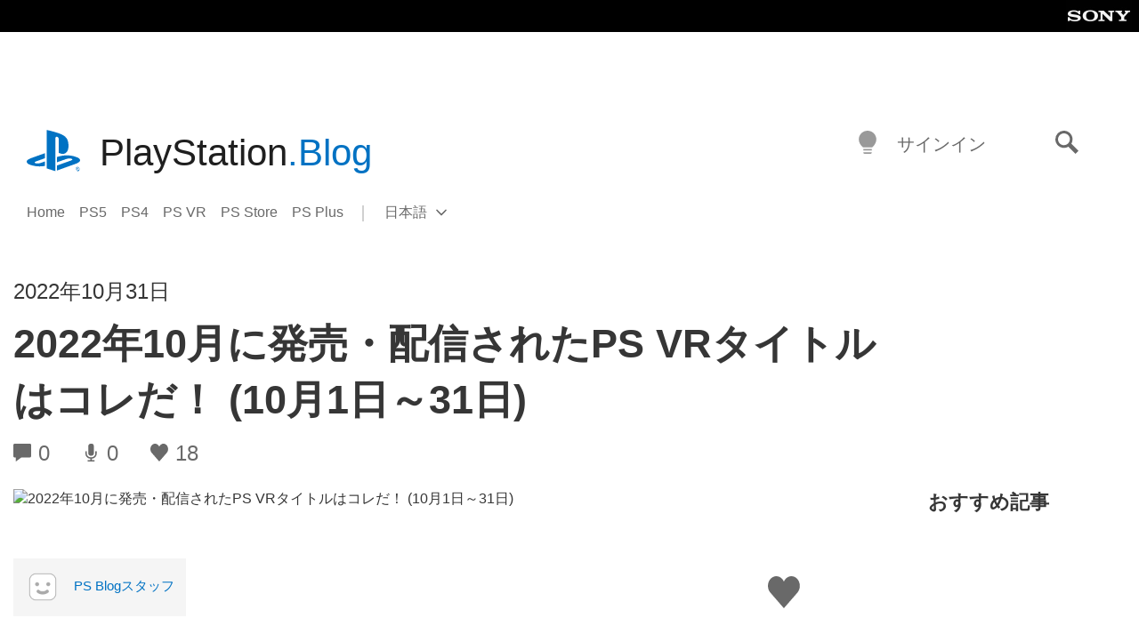

--- FILE ---
content_type: application/x-javascript;charset=utf-8
request_url: https://smetrics.aem.playstation.com/id?d_visid_ver=5.5.0&d_fieldgroup=A&mcorgid=BD260C0F53C9733E0A490D45%40AdobeOrg&mid=10511763749936208530467773333496670220&ts=1769051711516
body_size: -41
content:
{"mid":"10511763749936208530467773333496670220"}